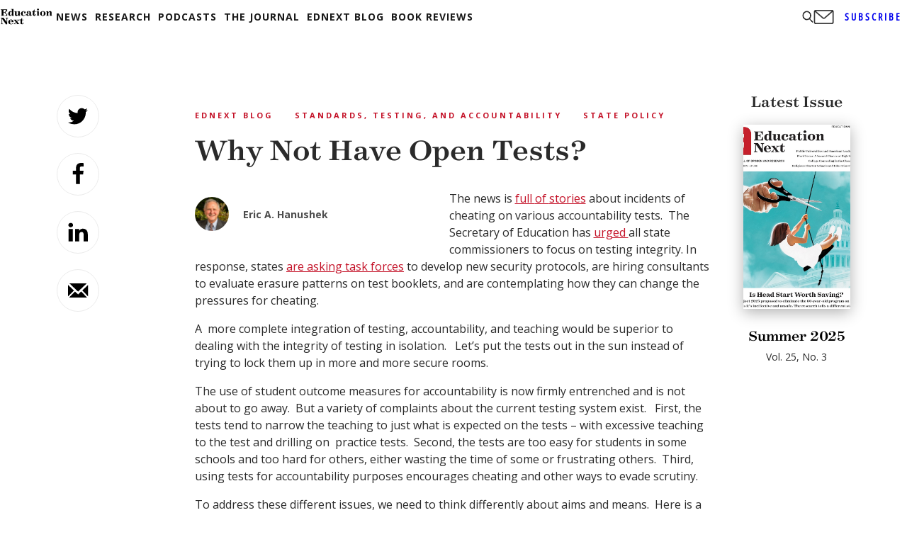

--- FILE ---
content_type: text/html; charset=utf-8
request_url: https://www.google.com/recaptcha/api2/aframe
body_size: 266
content:
<!DOCTYPE HTML><html><head><meta http-equiv="content-type" content="text/html; charset=UTF-8"></head><body><script nonce="r56NaMvlSaUwSbnpceWQQA">/** Anti-fraud and anti-abuse applications only. See google.com/recaptcha */ try{var clients={'sodar':'https://pagead2.googlesyndication.com/pagead/sodar?'};window.addEventListener("message",function(a){try{if(a.source===window.parent){var b=JSON.parse(a.data);var c=clients[b['id']];if(c){var d=document.createElement('img');d.src=c+b['params']+'&rc='+(localStorage.getItem("rc::a")?sessionStorage.getItem("rc::b"):"");window.document.body.appendChild(d);sessionStorage.setItem("rc::e",parseInt(sessionStorage.getItem("rc::e")||0)+1);localStorage.setItem("rc::h",'1768664290055');}}}catch(b){}});window.parent.postMessage("_grecaptcha_ready", "*");}catch(b){}</script></body></html>